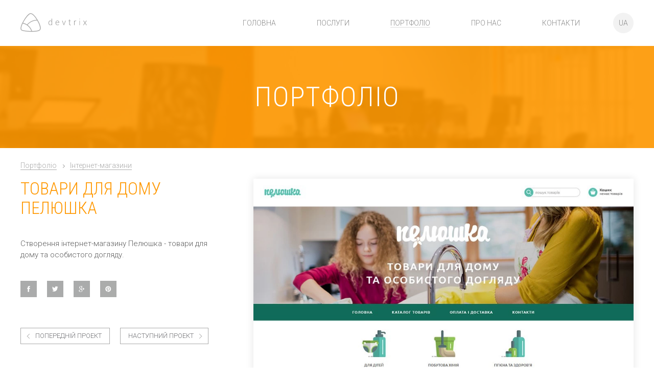

--- FILE ---
content_type: text/html; charset=utf-8
request_url: https://www.devtrix.net/ua/portfolio/peliushka/
body_size: 6619
content:
<!doctype html><html xmlns:og="http://ogp.me/ns#" xmlns:fb="http://www.facebook.com/2008/fbml" itemscope itemtype="http://schema.org/LocalBusiness"><head><meta charset="utf-8" /><meta http-equiv="Content-Type" content="text/html; charset=utf-8" /><meta http-equiv="Content-Script-Type" content="text/javascript" /><meta http-equiv="Content-Style-Type" content="text/css" /><meta http-equiv="imagetoolbar" content="no" /><meta name="viewport" content="width=device-width, initial-scale=1" /><title>Створення сайтів в Івано-Франківську, дизайн, розробка інтерфейсів, онлайн додатків, логотипи, поліграфія, візитки, флаєри, баннери. Девтрікс - створення сайтів</title><meta name="keywords" content="девтрікс, devtrix, створення сайтів, інтернет-магазин, веб-сайти, веб-сайт, сайт, дизайн, сторінка, промо, акція, розробка, складний сайт, програмування, веб-магазин, каталог, візитка" /><meta name="description" content="Девтрікс - створення веб-сайтів. Дизайн, програмування, розробка он-лайн додатків. Звертайтесь у наш офіс в Івано-Франківську" /><meta name="title" content="Створення сайтів в Івано-Франківську, дизайн, розробка інтерфейсів, онлайн додатків, логотипи, поліграфія, візитки, флаєри, баннери. Девтрікс - створення сайтів" /><meta property="fb:app_id" content="160047500731729" /><meta property="og:title" content="Створення сайтів в Івано-Франківську, дизайн, розробка інтерфейсів, онлайн додатків, логотипи, поліграфія, візитки, флаєри, баннери. Девтрікс - створення сайтів" /><meta property="og:description" content="Девтрікс - створення веб-сайтів. Дизайн, програмування, розробка он-лайн додатків. Звертайтесь у наш офіс в Івано-Франківську" /><meta property="og:type" content="website" /><meta property="og:url" content="http://www.devtrix.net/ua/portfolio/peliushka/" /><meta property="og:site_name" content="Девтрікс. Створення сайтів | www.devtrix.net" /><meta property="og:image" content="http://www.devtrix.net/images/portfolio/b/ecommerce_peliushka.jpg" /><meta property="og:image:width" content="930" /><meta itemprop="image" content="http://www.devtrix.net/images/portfolio/b/ecommerce_peliushka.jpg" /><link rel="prefetch" href="/ua/portfolio/komora/" /><link rel="prerender" href="/ua/portfolio/komora/" /><meta itemprop="name" content="Девтрікс" /><meta itemprop="url" content="http://www.devtrix.net" /><meta itemprop="description" content="Створення сайтів, дизайн, веб-розробка. Івано-Франківськ, Україна."><meta itemprop="logo" content="https://www.devtrix.net/img/default/logo_devtrix_social.png" /><meta itemprop="telephone" content="(050) 909-11-06" /><link rel="shortcut icon" type="image/x-icon" href="/favicon.ico?v=2" /><link rel="stylesheet" type="text/css" href="https://fonts.googleapis.com/css?family=Roboto:100,300,400,500,700|Roboto+Condensed:300,400,700|&subset=cyrillic&display=swap" /><link rel="stylesheet" type="text/css" href="/devtrix_app_17.css" /><script>var dx = {settings:{cmd: "portfolio_item"}};</script><script type="text/javascript">window.___gcfg={lang:'uk'};(function(){var po=document.createElement('script');po.type='text/javascript';po.async = true;po.src='https://apis.google.com/js/plusone.js';var s=document.getElementsByTagName('script')[0];s.parentNode.insertBefore(po,s);})();</script><script>(function(i,s,o,g,r,a,m){i['GoogleAnalyticsObject']=r;i[r]=i[r]||function(){(i[r].q=i[r].q||[]).push(arguments)},i[r].l=1*new Date();a=s.createElement(o),m=s.getElementsByTagName(o)[0];a.async=1;a.src=g;m.parentNode.insertBefore(a,m)})(window,document,'script','https://www.google-analytics.com/analytics.js','ga');ga('create','UA-4735595-1','auto');ga('send', 'pageview');</script></head><body data-cmd="portfolio_item"><div id="fb-root"></div><script type="text/javascript">(function(d, s, id) { var js, fjs = d.getElementsByTagName(s)[0]; if (d.getElementById(id)) return; js = d.createElement(s); js.id = id; js.src = "//connect.facebook.net/uk_UA/all.js#xfbml=1&appId=160047500731729"; fjs.parentNode.insertBefore(js, fjs); }(document, 'script', 'facebook-jssdk'));</script><div id="page_holder"><section id="topnav_outer"><div class="site_width clearfix"><div id="logo"><a href="/ua/" title="Девтрікс"><svg version="1.1" id="logo_svg" xmlns="http://www.w3.org/2000/svg" xmlns:xlink="http://www.w3.org/1999/xlink" x="0px" y="0px" viewBox="0 0 57 57" xml:space="preserve"><path id="xml_logo_loading" d="M55.7,38.4L55.6,38c-0.9-3.7-3.2-8.9-6.4-14.5c-0.4-0.7-0.8-1.3-1.1-1.9 c-1.8-3-3.7-5.8-5.4-8.1c-1-1.4-2-2.5-2.8-3.5C35.3,5,31.5,1.9,27,2.8c-4,0.9-9.1,6.8-12.7,11.7c-1.5,2-2.4,3.4-2.4,3.5 c-2.1,3.4-3.9,6.3-5.3,9c-0.5,0.9-0.9,1.7-1.3,2.4c-0.1,0.1-0.1,0.2-0.2,0.3L5,29.9c-1.2,2.4-7,14.6-3.6,19.2c0.6,0.8,1.4,1.5,2.5,2 c1.4,0.7,3.8,1.3,7.2,1.8c0.6,0.1,1.2,0.2,1.8,0.3c1.5,0.2,3.2,0.4,4.9,0.6c3,0.3,7.7,0.7,12.8,0.7h1.1c3.7,0,16.2-0.3,21.1-3.1 C58.2,48.2,56.6,41.9,55.7,38.4z M8.3,27.9c1.5-2.7,3.2-5.6,5.3-8.9c0,0,0.9-1.4,2.4-3.3c4.7-6.3,8.9-10.3,11.5-10.9 c0.4-0.1,0.8-0.1,1.2-0.1c3.1,0,6.1,2.7,9.7,6.6c0.8,0.9,1.7,2,2.7,3.4c1.4,1.9,2.9,4.1,4.4,6.4c-10.5,0.3-20.2,5.1-27,13.1 c-3.2-2.1-7.2-3.7-11-4.6C7.7,29.1,8,28.5,8.3,27.9z M18,51.8c-1.7-0.2-3.3-0.4-4.9-0.6c-0.6-0.1-1.2-0.2-1.8-0.3 c-3.1-0.5-5.5-1.1-6.7-1.7C4,48.9,3.4,48.4,3,47.9c-1.9-2.6,0.4-10.2,3.5-16.4c4,0.8,8.3,2.6,11.6,4.9c5.7,3.9,10.1,9.6,12.3,16.1 C25.4,52.4,20.9,52.1,18,51.8z M51.8,49.6c-4.2,2.4-15.7,2.8-19.4,2.8c-2.2-6.8-6.5-12.9-12.4-17.1c6.6-7.8,16.3-12.3,26.5-12.3 c0.3,0.5,0.6,0.9,0.8,1.4c3.2,5.5,5.4,10.4,6.2,14l0.1,0.5C54.8,43.1,55.5,47.4,51.8,49.6z"/></svg><svg version="1.1" id="logo_svg_text" xmlns="http://www.w3.org/2000/svg" xmlns:xlink="http://www.w3.org/1999/xlink" x="0px" y="0px" viewBox="0 0 135.4 81.2" style="enable-background:new 0 0 135.4 81.2;" xml:space="preserve"><path id="logo_svg_text_d" d="M0,41.3c0-2.5,0.5-4.6,1.6-6.1S4.2,33,6.1,33c1.1,0,2.1,0.2,2.9,0.7s1.5,1.1,2,2v-9.4h1.7 v22.9h-1.6L11,46.8c-0.5,0.8-1.2,1.5-2,1.9S7.2,49.4,6,49.4c-1.9,0-3.4-0.7-4.4-2.1S0,44,0,41.7V41.3z M1.8,41.7 c0,1.9,0.4,3.5,1.1,4.6s1.9,1.7,3.5,1.7c1.1,0,2.1-0.3,2.8-0.8c0.8-0.5,1.3-1.2,1.8-2.1v-7.5c-0.4-0.9-1-1.7-1.7-2.2 s-1.7-0.9-2.9-0.9c-1.5,0-2.7,0.6-3.5,1.9s-1.2,2.9-1.2,5V41.7z"/><path id="logo_svg_text_e" class="st0" d="M31.6,49.4c-2,0-3.6-0.7-4.9-2.2c-1.3-1.5-2-3.3-2-5.6v-0.8c0-2.3,0.7-4.1,2-5.6 c1.3-1.5,2.9-2.2,4.7-2.2c1.9,0,3.5,0.6,4.6,1.8s1.7,2.9,1.7,4.9v1.5H26.4v0.4c0,1.8,0.5,3.3,1.4,4.5s2.2,1.8,3.7,1.8 c1.1,0,2-0.2,2.8-0.5s1.4-0.7,2-1.3l0.7,1.2c-0.6,0.6-1.4,1.1-2.3,1.5C33.9,49.3,32.8,49.4,31.6,49.4z M31.4,34.5 c-1.3,0-2.4,0.5-3.3,1.5c-0.9,1-1.4,2.2-1.5,3.7l0,0.1h9.3v-0.4c0-1.4-0.4-2.5-1.2-3.4S32.8,34.5,31.4,34.5z"/><path id="logo_svg_text_v" class="st0" d="M53.7,45.2l0.5,1.9h0.1l0.6-1.9l4.3-11.9h1.8l-6,15.8h-1.4l-6-15.8h1.8L53.7,45.2z"/><path id="logo_svg_text_t" class="st0" d="M74.8,29.2v4.1h3.5v1.4h-3.5V45c0,1,0.2,1.8,0.6,2.2c0.4,0.4,0.9,0.7,1.5,0.7 c0.3,0,0.6,0,0.8,0s0.6-0.1,0.9-0.1l0.3,1.3c-0.3,0.1-0.6,0.2-1.1,0.3s-0.8,0.1-1.3,0.1c-1.1,0-2-0.4-2.6-1.1 c-0.6-0.7-0.9-1.8-0.9-3.3V34.7h-2.7v-1.4h2.7v-4.1H74.8z"/><path id="logo_svg_text_r" class="st0" d="M97.6,34.8l-1.3-0.1c-1.1,0-2,0.3-2.7,0.9s-1.2,1.5-1.5,2.6v10.9h-1.8V33.3h1.5l0.2,2.6v0.2 c0.5-1,1.1-1.7,1.8-2.3s1.7-0.8,2.8-0.8c0.2,0,0.4,0,0.7,0.1c0.2,0,0.4,0.1,0.5,0.1L97.6,34.8z"/><path id="logo_svg_text_i" class="st0" d="M110.7,28.7H109v-2.5h1.7V28.7z M110.7,49.1H109V33.3h1.7V49.1z"/><path id="logo_svg_text_x" class="st0" d="M128.8,39.8l4.3-6.5h2.1l-5.4,7.8l5.6,8.1h-2.1l-4.5-6.8l-4.5,6.8h-2.1l5.6-8.1l-5.4-7.8h2.1 L128.8,39.8z"/></svg></a></div><div id="top_right_burger"></div><div id="top_right"><div id="topnav_holder"><nav><ul id="topnav" class="clearfix"><li><a href="/ua/"><span>Головна</span></a></li><li><a href="/ua/services/"><span>Послуги</span></a></li><li class="active"><a href="/ua/portfolio/"><span>Портфоліо</span></a></li><li><a href="/ua/about/"><span>Про нас</span></a></li><li><a href="/ua/contact/"><span>Контакти</span></a></li></ul></nav><div id="topnav_close"></div></div><div id="top_address"><div itemprop="address" itemscope itemtype="http://schema.org/PostalAddress"><address>м. Івано-Франківськ, вул. Короля Данила, 16в</address><meta itemprop="streetAddress" content="вул. Короля Данила, 16в" /><meta itemprop="addressLocality" content="Івано-Франківськ" /><meta itemprop="addressRegion" content="Івано-Франківська область" /><meta itemprop="postalCode" content="76000" /></div><time itemprop="openingHours" datetime="Mo-Fr 11:00-18:00"></time><div itemprop="geo" itemscope itemtype="http://schema.org/GeoCoordinates"><meta itemprop="latitude" content="48.921766" /><meta itemprop="longitude" content="24.701464" /></div></div><div id="top_phone" class="bg_top_address"><address>(050) 909-11-06</address></div><div id="toplang_outer" class="clearfix"><div id="toplang">ua</div><ul id="languages"><li><a href="/en/portfolio/peliushka/" title="English">en</a></li><li class="current"><a href="/ua/portfolio/peliushka/" title="Українська">ua</a></li></ul></div><div id="top_socials"><div class="top_social"><a href="https://www.facebook.com/devtrix" target="_blank" rel="nofollow"><svg version="1.1" id="svg_top_social_fb" xmlns="http://www.w3.org/2000/svg" xmlns:xlink="http://www.w3.org/1999/xlink" x="0px" y="0px" viewBox="0 0 512 512" style="enable-background:new 0 0 512 512;" xml:space="preserve"><path id="fb_1" class="svg_fb1" d="M483.7,512c15.6,0,28.3-12.7,28.3-28.3V28.3C512,12.6,499.3,0,483.7,0H28.3C12.6,0,0,12.6,0,28.3 v455.5C0,499.3,12.6,512,28.3,512H483.7z"/><path id="fb_2" class="svg_fb2" d="M353.3,512V313.7h66.6l10-77.3h-76.5v-49.3c0-22.4,6.2-37.6,38.3-37.6l40.9,0V80.4 c-7.1-0.9-31.4-3-59.6-3c-59,0-99.4,36-99.4,102.1v57h-66.7v77.3h66.7V512H353.3z"/></svg></a></div><div class="top_social"><a href="https://twitter.com/devtrix" target="_blank" rel="nofollow"><svg version="1.1" id="svg_top_social_fb" xmlns="http://www.w3.org/2000/svg" xmlns:xlink="http://www.w3.org/1999/xlink" x="0px" y="0px" viewBox="0 0 512 512" style="enable-background:new 0 0 512 512;" xml:space="preserve"><path id="tw_1" class="svg_tw1" d="M483.7,512c15.6,0,28.3-12.7,28.3-28.3V28.3C512,12.6,499.3,0,483.7,0H28.3C12.6,0,0,12.6,0,28.3 v455.5C0,499.3,12.6,512,28.3,512H483.7z"/><path id="tw_2" class="svg_tw2" d="M196.6,386c120.8,0,186.8-100,186.8-186.8c0-2.8,0-5.7-0.2-8.5c12.8-9.3,23.9-20.8,32.8-34 c-12,5.3-24.7,8.8-37.7,10.3c13.7-8.2,24-21.1,28.9-36.3c-12.9,7.6-27,13-41.7,15.9c-24.9-26.4-66.5-27.7-92.9-2.9 c-17.1,16-24.3,39.9-19,62.7c-52.8-2.6-102-27.6-135.3-68.6c-17.4,30-8.5,68.4,20.3,87.6c-10.4-0.3-20.7-3.1-29.8-8.2 c0,0.3,0,0.6,0,0.8c0,31.3,22,58.2,52.7,64.4c-9.7,2.6-19.8,3-29.6,1.1c8.6,26.7,33.2,45.1,61.3,45.6c-23.2,18.3-52,28.2-81.5,28.2 c-5.2,0-10.4-0.3-15.6-0.9C126,375.8,161,386,196.6,386"/></svg></a></div></div></div></div></section><div id="topnav_outer_placeholder"></div><div id="mobile_overlay"></div><section id="head"><div class="site_width"><h2 class="head_title">Портфоліо</h2></div><div class="bg"><i></i></div></section><section id="portfolio_item"><div class="site_width clearfix"><div class="portfolio_item_inner" id="portfolio_item_inner"><div class="portfolio_item_left_outer"><div class="portfolio_item_left" id="portfolio_item_left"><div class="breadcrumbs portfolio_item_breadcrumbs"><div itemscope itemtype="http://data-vocabulary.org/Breadcrumb" class="hidden"><a href="/ua/" itemprop="url"><span itemprop="title">Головна</span></a></div><div itemscope itemtype="http://data-vocabulary.org/Breadcrumb"><span class="d hidden">&gt;</span><a href="/ua/portfolio/" itemprop="url"><span itemprop="title">Портфоліо</span></a></div><div itemscope itemtype="http://data-vocabulary.org/Breadcrumb"><span class="d">&gt;</span><a href="/ua/portfolio/category/ecommerce/" itemprop="url"><span itemprop="title">Інтернет-магазини</span></a></div><div itemscope itemtype="http://data-vocabulary.org/Breadcrumb" class="hidden"><span class="d">&gt;</span><a href="/ua/portfolio/peliushka/" itemprop="url"><span itemprop="title">Товари для дому Пелюшка</span></a></div><div class="c"></div></div><h1 class="page_title page_title_portfolio">Товари для дому Пелюшка</h1><div class="portfolio_item_description_short">Створення інтернет-магазину Пелюшка - товари для дому та особистого догляду.</div><div class="portfolio_item_social_outer"><div class="portfolio_item_social" id="portfolio_item_social"><a class="social social_fb" href="https://www.facebook.com/share.php?u=http%3A%2F%2Fwww.devtrix.net%2Fua%2Fportfolio%2Fpeliushka%2F&title=%D0%A2%D0%BE%D0%B2%D0%B0%D1%80%D0%B8+%D0%B4%D0%BB%D1%8F+%D0%B4%D0%BE%D0%BC%D1%83+%D0%9F%D0%B5%D0%BB%D1%8E%D1%88%D0%BA%D0%B0" target="_blank" rel="nofollow"></a><a class="social social_tw" href="https://twitter.com/intent/tweet?url=http%3A%2F%2Fwww.devtrix.net%2Fua%2Fportfolio%2Fpeliushka%2F&text=%D0%A2%D0%BE%D0%B2%D0%B0%D1%80%D0%B8+%D0%B4%D0%BB%D1%8F+%D0%B4%D0%BE%D0%BC%D1%83+%D0%9F%D0%B5%D0%BB%D1%8E%D1%88%D0%BA%D0%B0" target="_blank" rel="nofollow"></a><a class="social social_gp" href="https://plus.google.com/share?url=http%3A%2F%2Fwww.devtrix.net%2Fua%2Fportfolio%2Fpeliushka%2F" target="_blank" rel="nofollow"></a><a class="social social_pi" href="http://pinterest.com/pin/create/button/?url=http%3A%2F%2Fwww.devtrix.net%2Fua%2Fportfolio%2Fpeliushka%2F&media=http%3A%2F%2Fwww.devtrix.net%2Fimages%2Fportfolio%2Fb%2Fecommerce_peliushka.jpg" target="_blank" rel="nofollow"></a></div>
																	<div class="next_prev_project" id="next_prev_project">
																					<a href="/ua/portfolio/logo-peliushka/" class="prev" title="Попередній проект"><i></i><span>Попередній проект</span></a>
																															<a href="/ua/portfolio/komora/" class="next" title="Наступний проект"><i></i><span>Наступний проект</span></a>
																				<div class="c"></div>
									</div>
															<div class="c"></div></div><div class="c"></div></div></div><div class="portfolio_item_right clearfix" id="portfolio_item_right"><div class="portfolio_item_description"><div class="portfolio_image"><img src="/images/portfolio/b/ecommerce_peliushka.jpg" width="930" height="1651" alt="" title="" /></div><br />
<div class="portfolio_image"><img src="/images/portfolio/b/ecommerce_peliushka2.jpg" width="930" height="1039" alt="" title="" /></div><br />
<div class="portfolio_image"><img src="/images/portfolio/b/ecommerce_peliushka3.jpg" width="930" height="961" alt="" title="" /></div></div><div class="portfolio_item_tags"><div class="tags"><span>гігієна</span><i>, </i><span>дизайн</span><i>, </i><span>догляд</span><i>, </i><span>пелюшка</span><i>, </i><span>побут</span><i>, </i><span>сайт</span></div></div></div></div></div></section><div class="c"></div><section id="bot_outer" class="clearfix"><div class="site_width"><div id="copyright">&copy; 2007-2026 <a href="/ua/">Девтрікс</a></div><div class="created_by_devtrix"><h3>Зроблено в Devtrix</h3><h3>Сайт розроблено компанією Девтрікс</h3><a href="http://www.devtrix.net" title="Розробка сайту - Девтрікс"><img src="[data-uri]" width="75" height="20" alt="Створення сайту - Девтрікс" title="Створення сайту - Девтрікс" /></a></div></div></section></div><div class="svg_loading page_loading" id="page_loading"><i></i></div><script type="text/javascript" src="/devtrix_app_17.js"></script><script>dx.setLanguage("ua");dx.vars(dx.settings);dx.exec();</script></body></html>

--- FILE ---
content_type: text/css; charset=utf-8
request_url: https://www.devtrix.net/devtrix_app_17.css
body_size: 13986
content:
*{margin:0;outline:none;font-family:Roboto,sans-serif}html{padding:0;overflow-y:scroll}body{transition:all .5s;padding:0;font-smooth:always;-webkit-font-smoothing:antialiased;font-size:14px;font-weight:300;font-style:normal;color:#5e5e5e;background-color:#ffffff}form,input{padding:0}img{border:none}.c{clear:both}.clearfix::after{content:"";display:table;width:100%;overflow:hidden}.fl{float:left}.fr{float:right}.hidden{display:none !important}section,nav,article{display:block}::-webkit-input-placeholder{font-style:normal;color:#aaaaaa}:-moz-placeholder{font-style:normal;color:#aaaaaa;opacity:1}::-moz-placeholder{font-style:normal;color:#aaaaaa;opacity:1}:-ms-input-placeholder{font-style:normal;color:#aaaaaa}::-o-placeholder{font-style:normal;color:#aaaaaa;opacity:1}.devtrix_stats{position:absolute;top:5px;right:5px;z-index:1000;font-family:Roboto,Arial;font-size:10px;color:#bbbbbb}.page_loading{display:none;transition:all .5s ease-in-out;position:fixed;top:0;left:0;z-index:120;width:100vw;height:100vh;background:#eeeeee}.svg_loading > i{position:absolute;z-index:1000;left:50%;top:50%;margin:-30px 0 0 -30px;width:60px;height:60px;-webkit-animation:spinY 2.0s infinite cubic-bezier(.37,-0.68,.68,1.64);animation:spinY 2.0s infinite cubic-bezier(.37,-0.68,.68,1.64)}.svg_loading > i > svg{width:100%;fill:#ff9800}.svg_loading_project > i{margin:-20px 0 0 -20px;width:40px;height:40px}.svg_loading_project > i > svg{fill:#ffffff}#page_holder{transition:opacity .5s ease-in-out;background:#ffffff}#JS #page_holder{opacity:0}.site_width{box-sizing:border-box;margin:0 auto;padding:0 40px;max-width:1580px}#topnav_outer{transition:all .3s ease-in-out;position:fixed;z-index:100;left:0;top:0;right:0;height:90px;background-color:#ffffff}#topnav_outer.home{background-color:transparent}#topnav_outer_placeholder{display:block;clear:both;height:90px;overflow:hidden}body[data-cmd="homepage"] #topnav_outer_placeholder{display:none}#topnav_outer.scroll{background:rgba(240,240,240,1)}#head{position:relative;min-height:200px;height:200px}#head.home{min-height:0;height:auto;overflow:hidden}#head .bg{position:absolute;z-index:3;left:0;top:0;width:100%;height:100%;background:url(/images/home/bg_home.jpg) no-repeat 50% 50%;background-size:cover}#head .bg::after{position:absolute;content:"";width:100%;height:100%;z-index:4;background:rgba(255,152,0,.9)}#head .site_width{position:relative;z-index:7;width:100%;height:100%;background:transparent}#home_btn_scroll{transition:all 1s ease-in-out;transition-delay:1s;opacity:0;position:absolute;left:50%;bottom:5vh;margin:0 0 0 -25px;width:50px;height:50px;transform:translateY(50px) rotate(-180deg);transform-origin:50% 50%}#home_btn_scroll.dx_animated{cursor:pointer;opacity:1;transform:translateY(0px) rotate(0deg)}#home_btn_scroll > svg{width:100%;fill:#ffffff}#home_btn_scroll.dx_animated > svg{opacity:0.7;transition:all .3s ease-in-out;transition-delay:0s;transform:rotateY(0deg)}#home_btn_scroll.dx_animated > svg:hover{opacity:1;transition:all .3s ease-in-out;transition-delay:0s;transform:rotateY(180deg)}#slogan_container{position:relative;float:left;width:100%;height:100%}#slogan{position:absolute;top:50%;left:0;transform:translateY(-50%);transform-origin:0 50%}#slogan h1{padding:0;font-size:15vmin;line-height:1.15;font-weight:100;text-transform:uppercase;color:#ffffff}#slogan h1 span{display:block;transform:translateX(80vw);opacity:0}#slogan h1 span:first-child{transition:all 1.4s ease-in-out;transition-delay:0.3s}#slogan h1 span:last-child{transition:all 1.3s ease-in-out;transition-delay:0.5s}#slogan h1 span.dx_animated{opacity:1;transform:translateX(0px)}#logo{float:left}#logo img{display:none}#logo > a,#logo > a:hover{position:relative;display:block;float:left;margin:0 0 0 -25px;padding:22px 25px 23px 25px;line-height:0;overflow:hidden}#logo > a > svg:first-child{margin-top:2px;float:left;transition:all .5s ease-in-out;transform:rotateY(0deg);width:40px;height:40px;fill:#aaaaaa}#logo > a:hover > svg:first-child{transition:all .8s cubic-bezier(.37,-0.68,.68,1.64);transform:rotateY(360deg)}#logo > a > svg:last-child{float:left;margin-left:15px;width:75px;height:45px;fill:#999}.scroll #logo > a > svg{fill:#aaaaaa}body[data-cmd="homepage"] #logo > a > svg{fill:#ffffff}body[data-cmd="homepage"] .scroll #logo > a > svg{fill:#aaaaaa}#top_right{float:right}#topnav_holder{float:left}#top_address{position:absolute;left:-9999px;top:-9999px}.bg_top_address{position:absolute;left:-9999px;top:-9999px}#toplang_outer{float:left;margin:25px 0 0 25px;position:relative;width:40px;height:40px}#toplang{transition:all .3s ease-in-out;float:left;width:40px;height:40px;border-radius:100%;background:rgba(128,128,128,.1);text-align:center;font-size:14px;line-height:40px;color:#888888;text-transform:uppercase}.scroll #toplang{color:#888888;background:rgba(128,128,128,.1)}body[data-cmd="homepage"] #toplang{color:#ffffff;background:rgba(255,255,255,.15)}body[data-cmd="homepage"] .scroll #toplang{color:#888888;background:rgba(128,128,128,.1)}#languages{visibility:hidden;position:absolute;top:40px;right:0;list-style:none}#toplang_outer.on #languages{visibility:visible}#languages > li{opacity:0;transition:all .5s ease-in-out;padding:0}#languages > li > a,#languages > li > a:hover{transition:all .3s;float:left;margin:10px 0 0 0;width:40px;height:40px;border-radius:100%;background-color:#f2f2f2;text-align:center;font-size:14px;line-height:40px;color:#888888;text-decoration:none;text-transform:uppercase}#languages > li > a:hover{background-color:#e5e5e5}#languages > li.current{display:none}#languages > li:nth-child(1){transition-delay:0.1s}#languages > li:nth-child(2){transition-delay:0.2s}#toplang_outer.on #languages > li{opacity:1}.scroll #languages > li > a,.scroll #languages > li > a:hover{color:#888888;background-color:#e5e5e5}.scroll #languages > li > a:hover{background-color:#e0e0e0}body[data-cmd="homepage"] #languages > li > a,body[data-cmd="homepage"] #languages > li > a:hover{color:#ffffff;background-color:rgba(255,255,255,.15)}body[data-cmd="homepage"] #languages > li > a:hover{background-color:rgba(255,255,255,.2)}body[data-cmd="homepage"] .scroll #languages > li > a,body[data-cmd="homepage"] .scroll #languages > li > a:hover{color:#888888;background-color:#e5e5e5}body[data-cmd="homepage"] .scroll #languages > li > a:hover{background-color:#e0e0e0}#languages_mobile{position:absolute;top:25px;left:50%;margin:0 0 0 -75px;padding:0;width:150px;list-style:none}#languages_mobile > li{transition:all .5s ease-in-out;padding:0}#languages_mobile > li > a,#languages_mobile > li > a:hover{transition:all .5s ease-in-out;float:left;margin:0 5px;width:40px;height:40px;border-radius:100%;text-align:center;font-size:14px;line-height:40px;color:#888888;background-color:#e5e5e5;background-color:transparent;text-decoration:none;text-transform:uppercase}#languages_mobile > li > a:hover{background-color:#e0e0e0}#languages_mobile > li.current > a,#languages_mobile > li.current > a:hover{background-color:transparent;color:#ff9800}#topnav{display:block;float:left;padding:0;list-style:none outside none}#topnav > li{display:block;float:left;padding:0}#topnav > li > a,#topnav > li > a:hover{transition:all .5s ease-in-out;display:block;box-sizing:border-box;float:left;padding:35px 40px;font-size:14px;line-height:20px;text-transform:uppercase;text-decoration:none;color:#888888}#topnav > li > a:hover{background-color:rgba(128,128,128,.1)}#topnav > li.active > a span,#topnav > li.active > a:hover span{border-bottom:1px #dddddd solid}body[data-cmd="homepage"] #topnav > li > a,body[data-cmd="homepage"] #topnav > li > a:hover{color:rgba(255,255,255,.9)}body[data-cmd="homepage"] #topnav > li > a:hover{color:rgba(255,255,255,1);background-color:rgba(255,255,255,.1)}.scroll #topnav > li > a,.scroll #topnav > li > a:hover{color:#888888}.scroll #topnav > li > a:hover{background-color:rgba(128,128,128,.1)}body[data-cmd="homepage"] .scroll #topnav > li > a,body[data-cmd="homepage"] .scroll #topnav > li > a:hover{color:#888888}body[data-cmd="homepage"] .scroll #topnav > li > a:hover{background-color:rgba(128,128,128,.1)}#top_right_burger{display:none;transition:all .5s ease-in-out;box-sizing:border-box;cursor:pointer;position:absolute;top:25px;right:25px;padding:4px 6px 0 6px;width:40px;height:40px;border-radius:4px}#top_right_burger i{transition:all .5s ease-in-out;display:block;margin:6px 0 0 0;height:3px;background-color:#aaaaaa;border-radius:4px;overflow:hidden}#top_right_burger:hover i{background-color:#888888}body[data-cmd="homepage"] #top_right_burger:hover{background-color:rgba(255,255,255,.15)}body[data-cmd="homepage"] #top_right_burger i{background-color:rgba(255,255,255,.9)}body[data-cmd="homepage"] #top_right_burger:hover i{background-color:rgba(255,255,255,.9)}body[data-cmd="homepage"] .scroll #top_right_burger i{background-color:#aaaaaa}body[data-cmd="homepage"] .scroll #top_right_burger:hover i{background-color:#888888}#top_socials{clear:both;float:left;margin:0 0 0 50%;padding:23px 0;transform:translateX(-50%)}#top_right #top_socials{display:none}.top_social{float:left;margin:0;width:44px;height:44px}.top_social a,.top_social a:hover{display:block;float:left;padding:10px;width:24px;height:24px;text-decoration:none}.top_social svg{width:24px;height:24px}#mobile_overlay{transition:all .5s ease-in-out;position:fixed;top:0;left:0;z-index:110;width:100vw;height:100vh;background-color:#eeeeee;transform:translateX(-100%)}#mobile_overlay.on{transform:translateX(0)}#topnav_mobile{display:block;padding:0;width:100%;list-style:none outside none}#topnav_mobile > li{display:block;clear:both;padding:0;width:100%;border-bottom:1px #e3e3e3 solid}#topnav_mobile > li > a,#topnav_mobile > li > a:hover{transition:all .5s ease-in-out;display:block;box-sizing:border-box;text-align:center;padding:4.5vh 20px;font-size:3vh;line-height:1;font-weight:300;text-transform:uppercase;text-decoration:none;color:#888888}#topnav_mobile > li > a:hover{background-color:rgba(255,255,255,.3)}#top_mobile{position:relative;height:90px;border-bottom:1px #e3e3e3 solid}#top_mobile_close{display:block;position:relative;transition:all .5s ease-in-out;box-sizing:border-box;cursor:pointer;position:absolute;top:25px;right:25px;padding:4px 6px 0 6px;width:40px;height:40px;border-radius:4px}#top_mobile_close i{transition:all .5s ease-in-out;display:block;position:absolute;top:50%;left:6px;margin:-1px 0 0 0;width:28px;height:3px;border-radius:4px;background-color:#bebebe;transform:rotate(45deg);transform-origin:50% 50%;overflow:hidden}#top_mobile_close i:last-child{transform:rotate(-45deg)}#top_mobile_close:hover i{background-color:#a6a6a6}#logo_mobile{float:left;margin:0;padding:23px 25px 27px 25px;width:40px;height:40px;overflow:hidden}#logo_mobile svg{width:100%;fill:#ff9800}#bot_outer{padding:40px 0;border-top:1px #e6e6e6 solid}body[data-cmd="homepage"] #bot_outer{border-top:none}#copyright{float:left;min-height:20px;font-size:14px;line-height:20px;color:#777777}#copyright br{display:none}#copyright a,#copyright a:hover{text-decoration:none;color:#777777}#copyright a:hover{text-decoration:none;color:#5e5e5e}.created_by_devtrix{float:right;height:20px}.created_by_devtrix h3{position:absolute;left:-9999px}.created_by_devtrix img{transition:all .3s ease-in-out;backface-visibility:hidden}.created_by_devtrix:hover img{clip:rect(0,50px,0,0);transform:rotateX(360deg)}.head_title{padding:70px 0 70px 0;text-align:center;font-family:'Roboto Condensed',sans-serif;font-size:54px;line-height:60px;font-weight:300;text-transform:uppercase;letter-spacing:2px;color:#ffffff}.page_title{padding:90px 0 60px 0;text-align:center;font-family:'Roboto Condensed',sans-serif;font-size:34px;line-height:38px;font-weight:300;text-transform:uppercase;color:#ff9800}.page_content{font-size:18px;line-height:28px}#services_home{overflow-x:hidden}.home_services{display:block;float:left;padding:0;width:100%;text-align:center}.home_service{display:inline-block;vertical-align:top;box-sizing:border-box;padding:0 2%;width:33.3333%}.home_service > a,.home_service > a:hover{display:block;margin:0 0 20px 0;text-align:center;font-family:'Roboto Condensed';font-size:28px;line-height:1.15;text-decoration:none;color:#999999;text-transform:uppercase}.home_service > a > i{display:block;clear:both;margin:0 auto 30px auto;width:35%;height:100%;max-width:240px}.home_service > a > i svg{width:80%}.home_service .desc{font-size:18px;line-height:1.4}.home_service .more{padding:30px 0 0 0;font-size:18px;line-height:1.4}.home_service .more > a,.home_service .more > a:hover{transition:all .3s ease-in-out;display:inline-block;padding:12px 25px;font-size:14px;line-height:16px;font-weight:400;letter-spacing:1px;text-decoration:none;color:#ff9800;text-align:center;text-transform:uppercase;background-color:transparent;border:1px #ff9800 solid}.home_service .more > a:hover{color:#ffffff;background-color:#ff9800}.home_service:hover .more > a,.home_service:hover .more > a:hover{color:#ffffff;background-color:#cddc39;border-color:#cddc39}#JS .home_service{transition:all 1s ease-in-out;opacity:0}#JS #home_services > li.home_service:nth-child(1){transition-delay:0.2s;transform:translateX(-300px)}#JS #home_services > li.home_service:nth-child(2){transition-delay:0.6s;transform:translateY(-50px)}#JS #home_services > li.home_service:nth-child(3){transition-delay:0.9s;transform:translateX(300px)}#JS #home_services.dx_animated > li.home_service:nth-child(1){transition-delay:0s;opacity:1;transform:translateX(0px)}#JS #home_services.dx_animated > li.home_service:nth-child(2){transition-delay:0s;opacity:1;transform:translateY(0px)}#JS #home_services.dx_animated > li.home_service:nth-child(3){transition-delay:0s;opacity:1;transform:translateX(0px)}.svg1{fill:#6d6e71}.svg2{opacity:0.3;fill:#ffffff}.svg3{transition:all .5s;fill:#ff9800;}.svg4{fill:#b2b2b2}.svg5{fill:#4c4c4c}.home_service:hover .svg3{fill:#cddc39}.svg_fb1{transition:all .3s ease-in-out;fill:#a6a6a6}.top_social:hover .svg_fb1{fill:#3c5a99}.svg_fb2{fill:#ffffff}.svg_tw1{transition:all .3s ease-in-out;fill:#a6a6a6}.top_social:hover .svg_tw1{fill:#1da1f2}.svg_tw2{fill:#ffffff}.service .svg1,.service .svg4,.service .svg5{transition:all .5s}.services_sites .service:hover .svg1{fill:#7cb342}.services_sites .service:hover .svg4{fill:#cddc39}.services_design .service:hover .svg1{fill:#ff9800}.services_design .service:hover .svg4{fill:#ffc107}.services_design .service:hover .svg5{fill:#f57c00}.services_support .service:hover .svg1{fill:#4c4c4c}.projects{display:block;float:left;padding:0;width:100%;text-align:left;line-height:0;background-color:#808080}.project{cursor:pointer;transition:all .3s ease-out;position:relative;display:inline-block;vertical-align:top;padding:0;width:25%}.project.hide{width:0}.project_loading{cursor:wait;width:100%;clear:both}.project_loading.hide{width:100%;height:0;overflow:hidden}.project_loading .project_container{padding-top:14.0625%}.project_loading .page_loading{position:absolute}.project_norecords{cursor:auto}.project_norecords_text{position:absolute;top:50%;left:0;width:100%;text-align:center;transform:translateY(-50%);font-size:18px;line-height:20px;color:#cccccc}.project_loadmore{transition:all .3s ease-in-out;cursor:pointer;width:100%;clear:both}.project_loadmore.hide{width:100%;height:0;overflow:hidden}.project_loadmore .project_container{padding-top:7.03125%}.project_loadmore_text{position:absolute;box-sizing:border-box;top:50%;left:50%;width:100%;text-align:center;transform:translateX(-50%) translateY(-50%);font-size:16px;line-height:20px;letter-spacing:1px;text-transform:uppercase;color:#cccccc}.project_loadmore:hover{background-color:#cccccc}.project_loadmore:hover .project_loadmore_text{color:#808080}.projects_home .project{width:50%}.project_container{position:relative;width:100%;height:0;padding-top:56.25%}.project_inner{position:absolute;z-index:5;top:0;left:0;right:0;bottom:0;width:100%;height:100%;overflow:hidden}.project_bg{position:relative;float:left;width:100%;height:100%}.project_bg::after{position:absolute;z-index:9;opacity:0.1;display:block;content:"";top:0;left:0;right:0;bottom:0;background:#ff9800}.project.nocover .project_bg::after{}.project_content{opacity:0;transition:all .5s ease-out;position:absolute;z-index:10;top:0;left:0;width:100%;height:100%;background:rgba(80,80,80,.90)}.project_bg img{transition:all .5s ease-out;position:relative;width:100%;height:100%;}.project:hover .project_bg img{transform:scale(1.05) rotate(0.01deg);filter:blur(5px);transform-origin:50% 50%}.project.nocover .project_content{opacity:1}.project:hover .project_content{opacity:1}.project.nocover:hover .project_content{background-color:rgba(96,96,96,.9)}.project_content_inner{position:absolute;top:50%;left:0;width:100%;transform:translateY(-50%);text-align:center}.project_content h3{padding:0 5% 2% 5%;font-size:26px;line-height:1.2;font-weight:100;text-align:center}.projects_home .project_content h3{font-size:48px}.project_content h3 a,.project_content h3 a:hover{display:block;text-decoration:none;color:#ffffff}.project_desc{padding:0;font-size:16px;line-height:1.5;font-weight:300;text-align:center;color:#ffffff}.projects_home .project_desc{font-size:20px}.view_all_projects{transition:all .5s ease-in-out;display:inline-block;padding:20px 40px;font-size:16px;line-height:20px;letter-spacing:1px;text-decoration:none;color:#ffffff;text-align:center;text-transform:uppercase;background-color:transparent;border:1px #ffffff solid}.projects_types{clear:both;display:block;margin:0 auto;padding:0;width:100%;max-width:1580px;text-align:center;list-style:none}.projects_types li{display:inline-block}.projects_types li > a,.projects_types li > a:hover{transition:all .3s ease-in;box-sizing:border-box;display:block;padding:40px;font-family:'Roboto Condensed',sans-serif;font-size:18px;line-height:20px;font-weight:300;text-transform:uppercase;color:#6d6e71;text-decoration:none}.projects_types li > a:hover{background-color:#f0f0f0}.projects_types li > a span{position:relative}.projects_types li > a span::after{content:"";transition:all .3s ease-in;position:absolute;bottom:-3px;left:0;right:0;height:2px;overflow:hidden;border-radius:2px}.projects_types li > a.on span.sites::after{background-color:#8dc63f}.projects_types li > a.on span.design::after{background-color:#ff9800}.clients,.contact{display:block;padding:0;width:100%;list-style:none;text-align:center}.client{display:inline-block;vertical-align:middle;padding:30px}.client img{transition:all .5s ease-in-out;opacity:0.5;-webkit-filter:grayscale(100%);filter:grayscale(100%)}.client:hover img{opacity:1;-webkit-filter:grayscale(0);filter:grayscale(0)}.contact{padding-bottom:60px}.contact > li{box-sizing:border-box;vertical-align:top;display:inline-block;padding:0 20px;width:33%;font-size:18px;line-height:1.4}.contact_illustration_container{position:relative;width:100%;height:0;padding-top:33%}.contact_illustration_inner{position:absolute;z-index:5;top:0;left:0;right:0;bottom:0;width:100%;height:100%;overflow:hidden}#contact_illustration{width:100%;height:100%;background-image:url(/img/default/office_illustration.png);background-color:#a5977d;background-position:50% 50%;background-repeat:no-repeat;background-size:cover}.breadcrumbs{padding:0;font-size:14px;line-height:16px;color:#aaaaaa}.breadcrumbs div{display:inline-block}.breadcrumbs a,.breadcrumbs a:hover{transition:all .3s ease-in-out;display:inline-block;vertical-align:top;text-decoration:none;color:#aaaaaa;border-bottom:1px #aaaaaa solid}.breadcrumbs a:hover{color:#6d6e71}.breadcrumbs span.d{display:inline-block;vertical-align:top;text-indent:-9999px;margin:7px 11px 0 10px;width:4px;height:4px;overflow:hidden;border-right:1px #aaaaaa solid;border-bottom:1px #aaaaaa solid;transform:rotate(-45deg)}#portfolio_item{margin-top:60px}.portfolio_item_inner{position:relative}.portfolio_item_left_outer{display:inline-block;vertical-align:top;box-sizing:border-box;padding:0 60px 0 0;width:38%}.portfolio_item_left{}.portfolio_item_left.fix{position:fixed;padding-bottom:0}.portfolio_item_left.abs{position:absolute;padding-bottom:0}.portfolio_item_left.static{position:static;padding-bottom:60px}.portfolio_item_right{display:inline-block;margin-top:-40px;padding-bottom:60px;vertical-align:top;width:62%}.page_title_portfolio{text-align:left;padding:0 0 40px 0}.portfolio_image{margin-top:40px;line-height:0}.portfolio_image img{box-sizing:border-box;width:100%;max-width:960px;height:auto;box-shadow:0 0 15px #e5e5e5}.portfolio_image span{position:relative;display:block;clear:both;margin:-20px 0 0 0;padding:49px 0 30px 115px;font-size:16px;line-height:20px;font-style:italic}.portfolio_image span > i:nth-child(1){position:absolute;transform:rotate(45deg);top:-44px;left:34px;padding:50px;width:0;height:0;border-radius:50%;border-color:transparent transparent #ff9800 transparent;border-width:2px;border-style:solid}.portfolio_image span > i:nth-child(2){position:absolute;top:0;left:30px;width:6px;height:6px;border-radius:50%;border:2px #ff9800 solid}.portfolio_image span > i:nth-child(3){position:absolute;top:54px;left:84px;width:6px;height:6px;border-radius:50%;border:2px #ff9800 solid}.portfolio_item_url{padding:0 25px 20px 0;font-size:16px}.portfolio_item_url a,.portfolio_item_url a:hover{transition:all .3s ease-in-out;position:relative;text-decoration:none;color:#00c0ef;border-bottom:1px #00c0ef solid}.portfolio_item_url a::after{transition:all .3s ease-in-out;content:"";opacity:0;position:absolute;right:-25px;bottom:0;width:16px;height:16px;background-repeat:no-repeat;background-position:0 0;background-size:75%;background-image:url([data-uri])}.portfolio_item_url a:hover{color:#6d6e71;border-color:#6d6e71}.portfolio_item_url a:hover::after{opacity:0.5}.portfolio_item_breadcrumbs{position:absolute;top:-34px}.portfolio_item_description_short{padding:0 0 20px 0;font-size:16px;line-height:24px}.portfolio_item_description{font-size:16px;line-height:24px}.next_prev_project{min-height:32px}.next_prev_project a,.next_prev_project a:hover{transition:all .3s ease-in-out;position:relative;display:block;float:left;padding:0 15px;height:30px;font-size:13px;line-height:30px;text-transform:uppercase;text-decoration:none;color:#6d6e71;border:1px #aaaaaa solid;overflow:hidden}.next_prev_project a:hover{ border-color:#7cb342;color:#ffffff}.next_prev_project a::after{transition:all .2s ease-in-out;content:"";position:absolute;z-index:5;left:0;top:100%;width:100%;height:100%;background-color:#7cb342}.next_prev_project a:hover::after{top:0}.next_prev_project a > i{transition:all .3s ease-in-out;position:absolute;z-index:10;top:12px;width:6px;height:6px;overflow:hidden;border-bottom:1px #aaaaaa solid}.next_prev_project a > span{position:relative;z-index:10}.next_prev_project a.prev{margin:0 20px 0 0}.next_prev_project a.prev > span{padding:0 0 0 13px}.next_prev_project a.prev > i{left:13px;transform:rotate(45deg);border-left:1px #aaaaaa solid}.next_prev_project a.next{}.next_prev_project a.next > span{padding:0 13px 0 0}.next_prev_project a.next > i{right:13px;transform:rotate(-45deg);border-right:1px #aaaaaa solid}.next_prev_project a:hover > i{border-color:#ffffff}.portfolio_item_social_outer{position:relative}.portfolio_item_social{margin:0 0 60px -20px;line-height:0}.portfolio_item_social .social{transition:all .3s ease-in-out;display:inline-block;margin:20px 0 0 20px;width:32px;height:32px;background-position:32px 32px;background-repeat:no-repeat;background-image:url([data-uri])}.portfolio_item_social .social_fb{background-position:0 0}.portfolio_item_social .social_fb:hover{background-position:0 -32px}.portfolio_item_social .social_tw{background-position:-32px 0}.portfolio_item_social .social_tw:hover{background-position:-32px -32px}.portfolio_item_social .social_gp{background-position:-64px 0}.portfolio_item_social .social_gp:hover{background-position:-64px -32px}.portfolio_item_social .social_pi{background-position:-96px 0}.portfolio_item_social .social_pi:hover{background-position:-96px -32px}.portfolio_item_tags{margin-top:40px}.portfolio_item_tags .tags a,.portfolio_item_tags .tags a:hover,.portfolio_item_tags .tags span{position:relative;display:inline-block;margin:2px 31px 2px 0;transition:all .3s ease-in-out;font-size:13px;line-height:16px;text-decoration:none;color:#aaaaaa;border-bottom:1px transparent solid}.portfolio_item_tags .tags a:hover{color:#ff9800;border-color:#ff9800}.portfolio_item_tags .tags a::after,.portfolio_item_tags .tags span::after{content:"";position:absolute;top:50%;right:-17px;width:3px;height:3px;border-radius:50%;background-color:#aaaaaa}.portfolio_item_tags .tags a:last-child,.portfolio_item_tags .tags span:last-child{margin-right:0}.portfolio_item_tags .tags a:last-child::after,.portfolio_item_tags .tags span:last-child::after{display:none}.portfolio_item_tags .tags i{display:none}#about_inner{padding:80px 0}#about_faces{padding:0 0 60px 0;background-color:#7cb342}#about_faces .page_title{padding:60px 0 20px 0;color:#ffffff}ul.faces{display:block;padding:0;text-align:center;list-style:none}ul.faces > li{display:inline-block;vertical-align:top;box-sizing:border-box;margin:40px 0 0 0;width:20%;text-align:center;color:#ffffff}ul.faces > li > i{position:relative;display:inline-block;width:128px;height:128px;border-radius:50%;overflow:hidden;background-color:#ffffff}ul.faces > li > i > img{width:100%;height:100%;border-radius:50%;overflow:hidden}ul.faces > li > span{display:block;padding:10px 0;width:100%;font-size:18px;font-weight:300}.readmore_outer{position:relative;overflow-y:hidden}.readmore_inner{}.readmore_link{display:none;position:absolute;bottom:0;left:0;text-align:left;padding:40px 0 0 0;width:100%;height:20px;line-height:20px;background:-moz-linear-gradient(top,rgba(255,255,255,0) 0%,rgba(255,255,255,1) 50%);background:-webkit-linear-gradient(top,rgba(255,255,255,0) 0%,rgba(255,255,255,1) 50%);background:linear-gradient(to bottom,rgba(255,255,255,0) 0%,rgba(255,255,255,1) 50%);filter:progid:DXImageTransform.Microsoft.gradient(startColorstr='#00ffffff',endColorstr='#ffffff',GradientType=0)}.readmore_link a,.readmore_link a:hover{position:relative;display:block;padding:0;height:20px;text-align:left;text-indent:-9999px}.readmore_link a > i{transition:top .3s ease-in-out;position:absolute;left:0;top:7px;width:5px;height:5px;background-color:#dddddd;border-radius:50%;overflow:hidden}.readmore_link a > i:nth-child(1){left:0}.readmore_link a > i:nth-child(2){left:10px}.readmore_link a > i:nth-child(3){left:20px}.readmore_link:hover a > i:nth-child(1){top:4px}.readmore_link:hover a > i:nth-child(2){top:10px}.readmore_link:hover a > i:nth-child(3){top:4px}.readmore_open .readmore_link{background:none}.readmore_open .readmore_link a > i:nth-child(1){top:10px}.readmore_open .readmore_link a > i:nth-child(2){top:4px}.readmore_open .readmore_link a > i:nth-child(3){top:10px}.services_sites .readmore_link a > i{background-color:#7cb342}.services_design .readmore_link a > i{background-color:#ff9800}.services_support .readmore_link a > i{background-color:#6d6e71}.services_outer{padding:0 0 60px 0;overflow-x:hidden}.page_title_services{text-align:left;padding:40px 0 40px 0}.page_title_services_sites{color:#7cb342}.page_title_services_design{color:#ff9800}.page_title_services_support{color:#6d6e71}.services{display:block;margin:-3px 0 0 0;padding:0;list-style:none}.services_sites .service_left_bg{border-color:#7cb342}.services_design .service_left_bg{border-color:#ff9800}.services_support .service_left_bg{border-color:#6d6e71}.service{position:relative;display:block;margin:5px 0 0 0}.service_left_bg{transition:all .3s ease-in-out;position:absolute;top:0;left:-100%;width:100%;height:100%;background-color:#f6f6f6;border-right:5px #999999 solid}.service:hover .service_left_bg{left:-65%;transform:translateX(0)}.service_left{display:inline-block;width:35%}.service_right{position:relative;z-index:10;display:inline-block;vertical-align:top;box-sizing:border-box;width:65%;padding:20px 40px;min-height:240px}.service_left_inner{position:absolute;z-index:10;top:50%;left:0;width:35%}.service_left h3{transition:all .3s ease-in-out;position:absolute;left:0;top:-5px;right:0;padding:0 40px;text-align:center;font-size:18px;line-height:22px;font-weight:500;text-transform:uppercase;color:#a6a6a6;transform:translateY(-50%)}.services_sites .service:hover .service_left h3{color:#7cb342}.services_design .service:hover .service_left h3{color:#ff9800}.services_support .service:hover .service_left h3{color:#6d6e71}.service_left h3 > i{display:block;clear:both;margin:0 auto 10px auto;width:64px;height:64px}.service_desc{font-size:16px;line-height:26px}.service_desc > p,.service_more > p{padding:0 0 26px 0}.service_desc a,.service_desc a:hover{text-decoration:none;color:#00c0ef;border-bottom:1px #00c0ef solid}.service_desc a:hover{color:#6d6e71;border-color:#6d6e71}.service_price,.service_time,.service_examples{padding:0 0 26px 0;font-size:16px;line-height:26px}.service_examples{padding-bottom:46px}.service_more .service_examples{padding-bottom:6px}.service_examples > a,.service_examples > a:hover{transition:all .3s ease-in-out;display:inline-block;margin:0 4px;line-height:20px;text-decoration:none;color:#00c0ef;border-bottom:1px #00c0ef solid}.service_examples > a:hover{color:#6d6e71;border-color:#6d6e71}.service_more_outer {}.service_more{display:none;padding:0 0 26px 0}.service_more_link{margin:-26px 0 0 0;padding:0 0 36px 0}.service_more_outer:last-child .service_more_link{padding-bottom:10px}.service_more_link > span{cursor:pointer;display:inline-block;clear:both;font-size:90%;line-height:1.1;color:#ff9800;border-bottom:1px #ff9800 dashed}.service_more_link > span:hover{color:#6d6e71;border-color:#6d6e71}.services_title{padding:0 0 10px 0;font-family:'Roboto Condensed',sans-serif;font-size:16px;line-height:24px;font-weight:500;color:#4c4c4c;text-transform:uppercase}.services_list{margin:0;padding:0 0 20px 0;list-style:none}.services_list > li{position:relative;padding:0 0 5px 50px}.services_list > li::before{content:"";position:absolute;left:20px;top:13px;width:20px;height:2px;background-color:#dddddd;overflow:hidden}.price_note{font-style:italic;color:#999999}#contact{padding:60px 0 0 0}#contact address{font-style:normal}.contact_left{float:left;width:60%}.contact_right{float:left;width:40%}.contact_box{display:inline-block;vertical-align:top;padding:0 0 60px 0;width:48%}.contact_box > h2,.contact_form_holder > h2{padding:0 0 10px 0;font-size:22px;line-height:30px;font-weight:300;color:#7cb342}.contact_form_holder > h2{padding-bottom:15px}.contact_text{font-size:16px;line-height:26px}.contact_text > span{color:#aaaaaa}#contact_form_loading{display:none;position:relative;margin:0 0 30px 0;padding:100px 0 50px 0;text-align:center;color:#999999;text-transform:uppercase;background-color:#f2f1f1}#contact_form_loading > i{margin:-40px 0 0 -20px;width:40px;height:40px}#contact_form_success{display:none;margin:0 0 30px 0;padding:13px 15px;font-weight:400;color:#ffffff;background-color:#7cb342}#contact_form_error{display:none;margin:0 0 30px 0;padding:13px 15px;font-weight:400;color:#ffffff;background-color:#dd6666}.contact_lbl{display:none}.contact_fld{position:relative;padding:0 0 30px 0}.contact_btn{text-align:right}.contact_error{display:none;position:absolute;padding:5px 0 0 0;bottom:13px;left:8px}.contact_error > div{position:relative;padding:4px 6px;font-size:12px;line-height:14px;color:#ffffff;background:#dd0000;border-radius:2px}.contact_error > div::after{pointer-events:none;content:"";position:absolute;bottom:100%;left:5px;width:0;height:0px;border:solid transparent;border-color:rgba(0,0,0,0);border-bottom-color:#dd0000;border-width:4px}.it,.ita{transition:border .3s ease-in-out;box-sizing:border-box;padding:10px 15px;font-family:Roboto,sans-serif;font-size:14px;color:#6d6e71;background-color:#ffffff;border:1px #dddddd solid}.ita{line-height:20px}.it:focus,.ita:focus{border-color:#cccccc}.it_contact,.ita_contact{width:100%}.ita_contact{height:84px;min-height:84px;max-height:200px;resize:vertical}.ib,.ibs{cursor:pointer;transition:border .3s ease-in-out;box-sizing:border-box;padding:10px 30px;font-family:Roboto,sans-serif;font-size:13px;text-transform:uppercase;color:#ffffff;background-color:#ff9800;border:none}.ib:active,.ibs:active{outline:0}.ibs_contact{}#contact_map{background:#f2f1f1}#google_map{height:400px}.map_bubble{}.map_bubble_title{padding-bottom:3px;font-weight:500}.map_bubble_desc{}#error{padding:60px 0 280px 0;background:url(/img/default/confused_travolta_small.gif) no-repeat 50% 100%}.error_page_text{text-align:center;font-size:18px;line-height:28px;color:#999999}.error_page_text a,.error_page_text a:hover{text-decoration:underline;color:#999999}.error_page_text a:hover{text-decoration:underline;color:#6d6e71}@media screen and (max-width:1366px) {.project_content h3{font-size:24px}.project_desc{font-size:14px}.client{padding:25px}.client img{width:auto;height:60px}}@media screen and (max-width:1280px) {.home_service > a,.home_service > a:hover{font-size:24px}.home_service > a > i{width:35%}.home_service .desc{font-size:16px}.project{width:33.3333%}.project_loading{width:100%}.project_loading .project_container{padding-top:18.75%}.project_loadmore{width:100%}.project_loadmore .project_container{padding-top:9.375%}.project_loadmore_text{font-size:15px}.projects_types li{width:33.3333%}.service_desc,.contact_text{font-size:15px;line-height:24px}.portfolio_item_description_short{font-size:15px;line-height:22px}.portfolio_item_description{font-size:15px;line-height:22px}#about_inner{padding:60px 0}ul.faces > li{width:25%}}@media screen and (max-width:1279px) {#topnav > li > a,#topnav > li > a:hover{padding:35px}.next_prev_project a > span{display:none}.portfolio_item_social_outer{padding:0 110px 0 0}.portfolio_item_social{margin-bottom:0}.next_prev_project{position:absolute;top:20px;right:0}}@media screen and (max-width:1024px) {#topnav > li > a,#topnav > li > a:hover{padding:35px 20px}.home_service .desc br{display:none}.site_width{max-width:100%}#about_faces .site_width{padding-left:10px;padding-right:10px}.page_title{padding:60px 0 40px 0}.page_title_portfolio{padding:0 0 30px 0}.page_title_services{padding:40px 0}.page_content{font-size:16px;line-height:26px}.projects_home .project_content h3{font-size:36px}.projects_home .project_desc{font-size:16px}.client{padding:15px 20px}.client img{width:auto;height:40px}.service_left_bg{left:calc(-100% - 40px)}.service:hover .service_left_bg{left:-70%}.service_left{width:30%}.service_right{width:70%}.service_left_inner{width:30%}.service_left h3{padding:0 20px 0 0}.portfolio_item_description_short{font-size:14px;line-height:20px}}@media screen and (max-width:980px) {.home_service .desc{font-size:14px}.projects_types li{width:33.3333%}.projects_types li > a,.projects_types li > a:hover{padding:30px 0;font-size:16px}.portfolio_item_left_outer{padding-right:40px}.service_left h3{font-size:16px;line-height:20px}.service_left h3 > i{width:48px;height:48px}}@media screen and (max-width:900px) {.project{width:50%}.project_loading{width:100%}.project_loading .project_container{padding-top:28.125%}.project_loadmore{width:100%}.project_loadmore .project_container{padding-top:14.0625%}.contact > li{font-size:16px}#logo > a > svg:last-child{display:none}.portfolio_item_left_outer{padding:0 0 40px 0;width:100%}.portfolio_item_left,.portfolio_item_left.static{padding-bottom:0}.portfolio_item_right{width:100%}.portfolio_item_description_short{font-size:16px;line-height:24px}.portfolio_item_description{font-size:16px;line-height:24px}.next_prev_project a > span{display:inline}.contact_left{width:100%}.contact_right{width:100%}.contact_box{padding-bottom:40px}.ibs_contact{width:100%}}@media screen and (max-width:800px) {.devtrix_stats{display:none}#top_right_burger{display:block}#top_right{display:none}.home_service .desc{font-size:13px}.projects_home .project{width:100%}.projects_home .project_content h3{font-size:48px}.projects_home .project_desc{font-size:20px}.projects_types li > a,.projects_types li > a:hover{padding:15px 0;font-size:14px}.head_title{letter-spacing:0}.portfolio_item_right{padding-bottom:40px}.portfolio_image{margin:40px -40px 0 -40px}.portfolio_image span{padding:34px 0 10px 95px;font-size:14px}.portfolio_image span > i:nth-child(1){top:-20px;left:42px;padding:30px}.portfolio_image span > i:nth-child(2){top:5px;left:39px;width:4px;height:4px}.portfolio_image span > i:nth-child(3){top:39px;left:74px;width:4px;height:4px}.service_left_bg{left:auto;right:-40px;height:90px;width:150%}.service:hover .service_left_bg{left:auto;right:-40px}.service_left{position:relative;margin:10px 0;width:100%;height:70px}.service_right{padding-left:0;padding-right:0;width:100%}.service_left_inner{width:100%}.service_left h3{top:0;padding:0 20px 0 80px;text-align:left}.service_left h3 > i{clear:none;position:absolute;left:0;top:50%;margin-bottom:0;transform:translateY(-50%);width:56px;height:56px}.services_sites .service .service_left h3{color:#7cb342}.services_design .service .service_left h3{color:#ff9800}.services_support .service .service_left h3{color:#6d6e71}.services_sites .service .svg1{fill:#7cb342}.services_sites .service .svg4{fill:#cddc39}.services_design .service .svg1{fill:#ff9800}.services_design .service .svg4{fill:#ffc107}.services_design .service .svg5{fill:#f57c00}.services_support .service .svg1{fill:#4c4c4c}.readmore_link a > i:nth-child(1){left:50%;margin-left:-12px}.readmore_link a > i:nth-child(2){left:50%;margin-left:-2px}.readmore_link a > i:nth-child(3){left:50%;margin-left:8px}ul.faces > li{width:33.3333%}}@media screen and (max-width:759px) {.next_prev_project a > span{display:none}.contact > li{font-size:14px}.contact > li:first-child,.contact > li:lasst-child{padding:0}}@media screen and (max-width:640px) {#services_home .site_width{text-align:center}.home_services{float:none;display:inline-block;margin-top:-40px;width:auto}.home_service{display:block;margin:0 auto;padding:40px 0 0 0;width:auto;text-align:center}.home_service > a,.home_service > a:hover{margin:0;font-size:22px;line-height:26px;letter-spacing:1px;text-align:left}.home_service > a > i{float:left;margin:0 50px 0 0;width:60px;height:60px}.home_service > a > i svg{width:100%}.home_service .desc{padding:10px 0 0 110px;text-align:left;font-size:15px}.home_service .more{padding:15px 0 0 110px;text-align:left}.home_service .more > a,.home_service .more > a:hover{padding:8px 20px;font-size:13px}.contact{margin-top:-20px}.contact > li{padding:20px 0 0 0;width:100%;font-size:18px}.client{padding:10px 15px}.client img{width:auto;height:40px}#contact_illustration{background-image:url(/img/default/office_illustration_640.png)}.projects_types li{width:50%}.projects_types li > a,.projects_types li > a:hover{padding:15px 0;font-size:14px}#head{min-height:150px;height:150px}.head_title{padding:45px 0;font-size:40px}.contact_box > h2,.contact_form_holder > h2{font-size:18px;line-height:26px}.contact_text{font-size:14px;line-height:22px}.portfolio_item_description_short{font-size:15px;line-height:22px}.portfolio_item_description{font-size:15px;line-height:22px}#about_faces{padding-bottom:40px}ul.faces > li > i{width:96px;height:96px}ul.faces > li > span{font-size:16px}}@media screen and (max-width:560px) {ul.faces > li{width:33.3333%}}@media screen and (max-width:480px) {.site_width{padding:0 20px}.portfolio_item_left_outer{padding:0 0 20px 0}.portfolio_image{margin-left:-20px;margin-right:-20px}.portfolio_image span > i:nth-child(1){left:22px}.portfolio_image span > i:nth-child(2){left:19px}.portfolio_image span > i:nth-child(3){left:54px}.project_content h3{font-size:18px}.project_desc{display:none}.service_left_bg{right:-20px}.service:hover .service_left_bg{right:-20px}.service_left h3{padding-left:65px;font-size:14px;line-height:20px}.service_left h3 > i{width:48px;height:48px}#JS #home_services > li.home_service:nth-child(1){transition-delay:0s;opacity:1;transform:translateX(0px)}#JS #home_services > li.home_service:nth-child(2){transition-delay:0s;opacity:1;transform:translateY(0px)}#JS #home_services > li.home_service:nth-child(3){transition-delay:0s;opacity:1;transform:translateX(0px)}#logo_mobile{padding:13px 15px 17px 15px;width:30px;height:30px}#languages_mobile{top:10px}#top_mobile{height:60px}#top_mobile_close{top:10px;right:10px}#top_socials{padding:13px}#topnav_outer,#topnav_outer_placeholder{height:60px}#logo{position:absolute;top:0;left:0}#logo > a,#logo > a:hover{margin-left:0;padding:13px 15px 17px 15px;width:30px;height:30px}#logo > a > svg:first-child{width:30px;height:30px}#top_right_burger{top:10px;right:10px}#home_btn_scroll{margin-left:-15px;width:30px;height:30px}.page_title{font-size:30px;line-height:36px}.page_title_services{padding:25px 0}#contact{padding-top:40px}.contact_box{width:100%;text-align:center}.contact_box > h2,.contact_form_holder > h2{text-align:center;font-size:22px;line-height:30px}.contact_text{font-size:16px;line-height:26px}}@media screen and (max-width:479px) {#bot_outer .site_width{text-align:center}#copyright{float:none;width:100%;text-align:center;font-size:13px;line-height:18px}#copyright br{display:block}.created_by_devtrix{float:none;display:inline-block;margin:10px auto 0 auto}.projects_types li > a,.projects_types li > a:hover{font-size:13px}.project{width:100%}.project_loading .project_container{padding-top:56.25%}.project_loadmore .project_container{padding-top:28.125%}.client{padding:10px}#head{min-height:120px;height:120px}.head_title{padding:30px 0;font-size:30px}.page_title{font-size:24px;line-height:30px}.portfolio_item_description_short{font-size:14px;line-height:20px}.portfolio_item_description{font-size:14px;line-height:20px}ul.faces > li{width:50%}}@media screen and (max-width:320px) {#languages_mobile{margin-left:-66px}#languages_mobile > li > a,#languages_mobile > li > a:hover{margin:0 2px}.projects_types li > a,.projects_types li > a:hover{font-size:12px}}@media screen and (max-height:480px) {#top_right{position:absolute;top:0;right:20px}#topnav > li > a,#topnav > li > a:hover{padding:20px 35px}#toplang_outer{margin-top:10px}#logo_mobile{padding:13px 15px 17px 15px;width:30px;height:30px}#languages_mobile{top:10px}#top_mobile{height:60px}#top_mobile_close{top:10px;right:10px}#top_socials{padding:13px}#topnav_outer,#topnav_outer_placeholder{height:60px}#logo{position:absolute;top:0;left:0}#logo > a,#logo > a:hover{margin-left:0;padding:13px 15px 17px 15px;width:30px;height:30px}#logo > a > svg:first-child{width:30px;height:30px}#top_right_burger{top:10px;right:10px}#home_btn_scroll{margin-left:-15px;width:30px;height:30px}#head{min-height:120px;height:120px}.head_title{padding:30px 0;font-size:30px}}@-webkit-keyframes spinY {0%{-webkit-transform:rotateY(0deg);transform:rotateY(0deg)}100%{-webkit-transform:rotateY(-360deg);transform:rotateY(-360deg)}}@keyframes spinY {0%{-webkit-transform:rotateY(0deg);transform:rotateY(0deg)}100%{-webkit-transform:rotateY(-360deg);transform:rotateY(-360deg)}}.qtip{position:absolute;left:-28000px;top:-28000px;display:none;max-width:280px;min-width:50px;font-size:10.5px;line-height:12px;direction:ltr;box-shadow:none;padding:0}.qtip-content,.qtip-titlebar{position:relative;overflow:hidden}.qtip-content{padding:5px 9px;text-align:left;word-wrap:break-word}.qtip-titlebar{padding:5px 35px 5px 10px;border-width:0 0 1px;font-weight:700}.qtip-titlebar+.qtip-content{border-top-width:0!important}.qtip-close{position:absolute;right:-9px;top:-9px;z-index:11;cursor:pointer;outline:0;border:1px solid transparent}.qtip-titlebar .qtip-close{right:4px;top:50%;margin-top:-9px}* html .qtip-titlebar .qtip-close{top:16px}.qtip-icon .ui-icon,.qtip-titlebar .ui-icon{display:block;text-indent:-1000em;direction:ltr}.qtip-icon,.qtip-icon .ui-icon{-moz-border-radius:3px;-webkit-border-radius:3px;border-radius:3px;text-decoration:none}.qtip-icon .ui-icon{width:18px;height:14px;line-height:14px;text-align:center;text-indent:0;font:normal 700 10px/13px Tahoma,sans-serif;color:inherit;background:-100em -100em no-repeat}.qtip-default{border:1px solid #F1D031;background-color:#FFFFA3;color:#555}.qtip-default .qtip-titlebar{background-color:#FFEF93}.qtip-default .qtip-icon{border-color:#CCC;background:#F1F1F1;color:#777}.qtip-default .qtip-titlebar .qtip-close{border-color:#AAA;color:#111}.qtip-light{background-color:#fff;border-color:#E2E2E2;color:#454545}.qtip-light .qtip-titlebar{background-color:#f1f1f1}.qtip-dark{background-color:#505050;border-color:#303030;color:#f3f3f3}.qtip-dark .qtip-titlebar{background-color:#404040}.qtip-dark .qtip-icon{border-color:#444}.qtip-dark .qtip-titlebar .ui-state-hover{border-color:#303030}.qtip-cream{background-color:#FBF7AA;border-color:#F9E98E;color:#A27D35}.qtip-red,.qtip-red .qtip-icon,.qtip-red .qtip-titlebar .ui-state-hover{border-color:#D95252}.qtip-cream .qtip-titlebar{background-color:#F0DE7D}.qtip-cream .qtip-close .qtip-icon{background-position:-82px 0}.qtip-red{background-color:#F78B83;color:#912323}.qtip-red .qtip-titlebar{background-color:#F06D65}.qtip-red .qtip-close .qtip-icon{background-position:-102px 0}.qtip-green{background-color:#CAED9E;border-color:#90D93F;color:#3F6219}.qtip-green .qtip-titlebar{background-color:#B0DE78}.qtip-green .qtip-close .qtip-icon{background-position:-42px 0}.qtip-blue{background-color:#E5F6FE;border-color:#ADD9ED;color:#5E99BD}.qtip-blue .qtip-titlebar{background-color:#D0E9F5}.qtip-blue .qtip-close .qtip-icon{background-position:-2px 0}.qtip-shadow{-webkit-box-shadow:1px 1px 3px 1px rgba(0,0,0,.15);-moz-box-shadow:1px 1px 3px 1px rgba(0,0,0,.15);box-shadow:1px 1px 3px 1px rgba(0,0,0,.15)}.qtip-bootstrap,.qtip-rounded,.qtip-tipsy{-moz-border-radius:5px;-webkit-border-radius:5px;border-radius:5px}.qtip-rounded .qtip-titlebar{-moz-border-radius:4px 4px 0 0;-webkit-border-radius:4px 4px 0 0;border-radius:4px 4px 0 0}.qtip-youtube{-moz-border-radius:2px;-webkit-border-radius:2px;border-radius:2px;-webkit-box-shadow:0 0 3px #333;-moz-box-shadow:0 0 3px #333;box-shadow:0 0 3px #333;color:#fff;border:0 solid transparent;background:#4A4A4A;background-image:-webkit-gradient(linear,left top,left bottom,color-stop(0,#4A4A4A),color-stop(100%,#000));background-image:-webkit-linear-gradient(top,#4A4A4A 0,#000 100%);background-image:-moz-linear-gradient(top,#4A4A4A 0,#000 100%);background-image:-ms-linear-gradient(top,#4A4A4A 0,#000 100%);background-image:-o-linear-gradient(top,#4A4A4A 0,#000 100%)}.qtip-youtube .qtip-titlebar{background-color:#4A4A4A;background-color:rgba(0,0,0,0)}.qtip-youtube .qtip-content{padding:.75em;font:12px arial,sans-serif;filter:progid:DXImageTransform.Microsoft.Gradient(GradientType=0,StartColorStr=#4a4a4a,EndColorStr=#000000);-ms-filter:"progid:DXImageTransform.Microsoft.Gradient(GradientType=0,StartColorStr=#4a4a4a,EndColorStr=#000000);"}.qtip-youtube .qtip-icon{border-color:#222}.qtip-youtube .qtip-titlebar .ui-state-hover{border-color:#303030}.qtip-jtools{background:#232323;background:rgba(0,0,0,.7);background-image:-webkit-gradient(linear,left top,left bottom,from(#717171),to(#232323));background-image:-moz-linear-gradient(top,#717171,#232323);background-image:-webkit-linear-gradient(top,#717171,#232323);background-image:-ms-linear-gradient(top,#717171,#232323);background-image:-o-linear-gradient(top,#717171,#232323);border:2px solid #ddd;border:2px solid rgba(241,241,241,1);-moz-border-radius:2px;-webkit-border-radius:2px;border-radius:2px;-webkit-box-shadow:0 0 12px #333;-moz-box-shadow:0 0 12px #333;box-shadow:0 0 12px #333}.qtip-jtools .qtip-titlebar{background-color:transparent;filter:progid:DXImageTransform.Microsoft.gradient(startColorstr=#717171,endColorstr=#4A4A4A);-ms-filter:"progid:DXImageTransform.Microsoft.gradient(startColorstr=#717171,endColorstr=#4A4A4A)"}.qtip-jtools .qtip-content{filter:progid:DXImageTransform.Microsoft.gradient(startColorstr=#4A4A4A,endColorstr=#232323);-ms-filter:"progid:DXImageTransform.Microsoft.gradient(startColorstr=#4A4A4A,endColorstr=#232323)"}.qtip-jtools .qtip-content,.qtip-jtools .qtip-titlebar{background:0 0;color:#fff;border:0 dashed transparent}.qtip-jtools .qtip-icon{border-color:#555}.qtip-jtools .qtip-titlebar .ui-state-hover{border-color:#333}.qtip-cluetip{-webkit-box-shadow:4px 4px 5px rgba(0,0,0,.4);-moz-box-shadow:4px 4px 5px rgba(0,0,0,.4);box-shadow:4px 4px 5px rgba(0,0,0,.4);background-color:#D9D9C2;color:#111;border:0 dashed transparent}.qtip-cluetip .qtip-titlebar{background-color:#87876A;color:#fff;border:0 dashed transparent}.qtip-cluetip .qtip-icon{border-color:#808064}.qtip-cluetip .qtip-titlebar .ui-state-hover{border-color:#696952;color:#696952}.qtip-tipsy{background:#000;background:rgba(0,0,0,.87);color:#fff;border:0 solid transparent;font-size:11px;font-family:'Lucida Grande',sans-serif;font-weight:700;line-height:16px;text-shadow:0 1px #000}.qtip-tipsy .qtip-titlebar{padding:6px 35px 0 10px;background-color:transparent}.qtip-tipsy .qtip-content{padding:6px 10px}.qtip-tipsy .qtip-icon{border-color:#222;text-shadow:none}.qtip-tipsy .qtip-titlebar .ui-state-hover{border-color:#303030}.qtip-tipped{border:3px solid #959FA9;-moz-border-radius:3px;-webkit-border-radius:3px;border-radius:3px;background-color:#F9F9F9;color:#454545;font-weight:400;font-family:serif}.qtip-tipped .qtip-titlebar{border-bottom-width:0;color:#fff;background:#3A79B8;background-image:-webkit-gradient(linear,left top,left bottom,from(#3A79B8),to(#2E629D));background-image:-webkit-linear-gradient(top,#3A79B8,#2E629D);background-image:-moz-linear-gradient(top,#3A79B8,#2E629D);background-image:-ms-linear-gradient(top,#3A79B8,#2E629D);background-image:-o-linear-gradient(top,#3A79B8,#2E629D);filter:progid:DXImageTransform.Microsoft.gradient(startColorstr=#3A79B8,endColorstr=#2E629D);-ms-filter:"progid:DXImageTransform.Microsoft.gradient(startColorstr=#3A79B8,endColorstr=#2E629D)"}.qtip-tipped .qtip-icon{border:2px solid #285589;background:#285589}.qtip-tipped .qtip-icon .ui-icon{background-color:#FBFBFB;color:#555}.qtip-bootstrap{font-size:14px;line-height:20px;color:#333;padding:1px;background-color:#fff;border:1px solid #ccc;border:1px solid rgba(0,0,0,.2);-webkit-border-radius:6px;-moz-border-radius:6px;border-radius:6px;-webkit-box-shadow:0 5px 10px rgba(0,0,0,.2);-moz-box-shadow:0 5px 10px rgba(0,0,0,.2);box-shadow:0 5px 10px rgba(0,0,0,.2);-webkit-background-clip:padding-box;-moz-background-clip:padding;background-clip:padding-box}.qtip-bootstrap .qtip-titlebar{padding:8px 14px;margin:0;font-size:14px;font-weight:400;line-height:18px;background-color:#f7f7f7;border-bottom:1px solid #ebebeb;-webkit-border-radius:5px 5px 0 0;-moz-border-radius:5px 5px 0 0;border-radius:5px 5px 0 0}.qtip-bootstrap .qtip-titlebar .qtip-close{right:11px;top:45%;border-style:none}.qtip-bootstrap .qtip-content{padding:9px 14px}.qtip-bootstrap .qtip-icon{background:0 0}.qtip-bootstrap .qtip-icon .ui-icon{width:auto;height:auto;float:right;font-size:20px;font-weight:700;line-height:18px;color:#000;text-shadow:0 1px 0 #fff;opacity:.2;filter:alpha(opacity=20)}.qtip-bootstrap .qtip-icon .ui-icon:hover{color:#000;text-decoration:none;cursor:pointer;opacity:.4;filter:alpha(opacity=40)}.qtip:not(.ie9haxors) div.qtip-content,.qtip:not(.ie9haxors) div.qtip-titlebar{filter:none;-ms-filter:none}.qtip .qtip-tip{margin:0 auto;overflow:hidden;z-index:10}.qtip .qtip-tip,x:-o-prefocus{visibility:hidden}.qtip .qtip-tip,.qtip .qtip-tip .qtip-vml,.qtip .qtip-tip canvas{position:absolute;color:#123456;background:0 0;border:0 dashed transparent}.qtip .qtip-tip canvas{top:0;left:0}.qtip .qtip-tip .qtip-vml{behavior:url(#default#VML);display:inline-block;visibility:visible}.qtip-devtrix{transition:all .3s ease-in-out;transform:translateX(-20px);text-transform:uppercase;background-color:#5e5e5e;border-color:#5e5e5e;color:#f3f3f3;border-radius:3px}.qtip-devtrix.on{transform:translateX(0)}

--- FILE ---
content_type: text/plain
request_url: https://www.google-analytics.com/j/collect?v=1&_v=j102&a=1967913559&t=pageview&_s=1&dl=https%3A%2F%2Fwww.devtrix.net%2Fua%2Fportfolio%2Fpeliushka%2F&ul=en-us%40posix&dt=%D0%A1%D1%82%D0%B2%D0%BE%D1%80%D0%B5%D0%BD%D0%BD%D1%8F%20%D1%81%D0%B0%D0%B9%D1%82%D1%96%D0%B2%20%D0%B2%20%D0%86%D0%B2%D0%B0%D0%BD%D0%BE-%D0%A4%D1%80%D0%B0%D0%BD%D0%BA%D1%96%D0%B2%D1%81%D1%8C%D0%BA%D1%83%2C%20%D0%B4%D0%B8%D0%B7%D0%B0%D0%B9%D0%BD%2C%20%D1%80%D0%BE%D0%B7%D1%80%D0%BE%D0%B1%D0%BA%D0%B0%20%D1%96%D0%BD%D1%82%D0%B5%D1%80%D1%84%D0%B5%D0%B9%D1%81%D1%96%D0%B2%2C%20%D0%BE%D0%BD%D0%BB%D0%B0%D0%B9%D0%BD%20%D0%B4%D0%BE%D0%B4%D0%B0%D1%82%D0%BA%D1%96%D0%B2%2C%20%D0%BB%D0%BE%D0%B3%D0%BE%D1%82%D0%B8%D0%BF%D0%B8%2C%20%D0%BF%D0%BE%D0%BB%D1%96%D0%B3%D1%80%D0%B0%D1%84%D1%96%D1%8F%2C%20%D0%B2%D1%96%D0%B7%D0%B8%D1%82%D0%BA%D0%B8%2C%20%D1%84%D0%BB%D0%B0%D1%94%D1%80%D0%B8%2C%20%D0%B1%D0%B0%D0%BD%D0%BD%D0%B5%D1%80%D0%B8.%20%D0%94%D0%B5%D0%B2%D1%82%D1%80%D1%96%D0%BA%D1%81%20-%20%D1%81%D1%82%D0%B2%D0%BE%D1%80%D0%B5%D0%BD%D0%BD%D1%8F%20%D1%81%D0%B0%D0%B9%D1%82%D1%96%D0%B2&sr=1280x720&vp=1280x720&_u=IEBAAEABAAAAACAAI~&jid=1298827753&gjid=6916465&cid=436862834.1768789020&tid=UA-4735595-1&_gid=1153113742.1768789020&_r=1&_slc=1&z=1733357562
body_size: -450
content:
2,cG-EB6GSETVY6